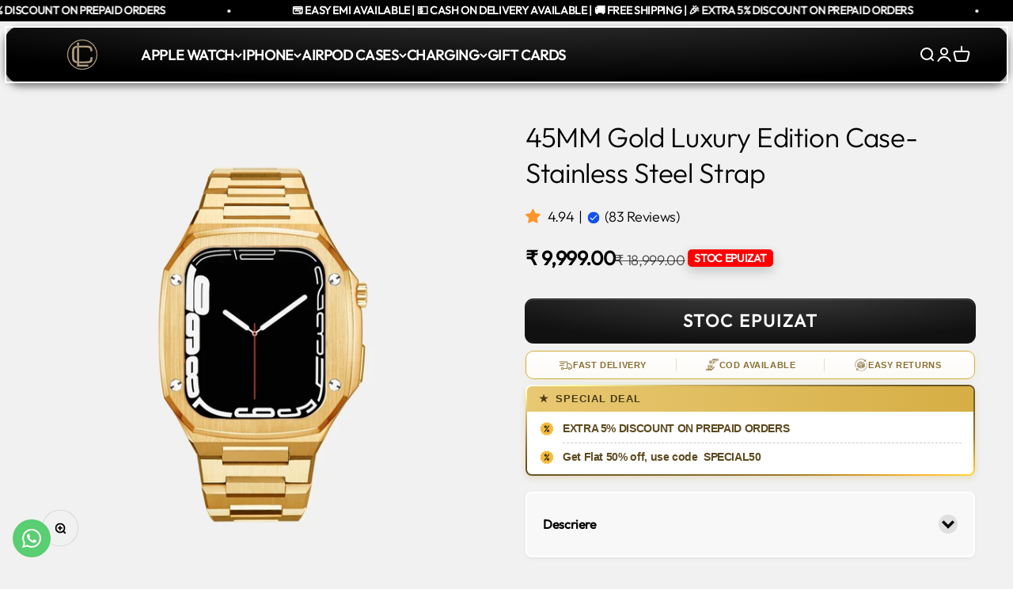

--- FILE ---
content_type: image/svg+xml
request_url: https://lavishconcept.com/cdn/shop/files/Untitled_design_16.svg?v=1725265240
body_size: 413
content:
<svg version="1.0" preserveAspectRatio="xMidYMid meet" height="40" viewBox="0 0 30 30.000001" zoomAndPan="magnify" width="40" xmlns:xlink="http://www.w3.org/1999/xlink" xmlns="http://www.w3.org/2000/svg"><defs><clipPath id="2707bd33d0"><path clip-rule="nonzero" d="M 0.96875 0.683594 L 29.03125 0.683594 L 29.03125 28.261719 L 0.96875 28.261719 Z M 0.96875 0.683594"></path></clipPath></defs><g clip-path="url(#2707bd33d0)"><path fill-rule="nonzero" fill-opacity="1" d="M 27.730469 16.757812 C 27.863281 16 29.03125 15.3125 29.03125 14.515625 C 29.03125 13.714844 27.863281 13.027344 27.730469 12.269531 C 27.59375 11.484375 28.453125 10.441406 28.1875 9.714844 C 27.917969 8.972656 26.585938 8.726562 26.195312 8.050781 C 25.800781 7.371094 26.25 6.09375 25.75 5.496094 C 25.242188 4.894531 23.910156 5.117188 23.308594 4.613281 C 22.710938 4.109375 22.699219 2.753906 22.015625 2.359375 C 21.34375 1.972656 20.164062 2.636719 19.421875 2.363281 C 18.691406 2.097656 18.21875 0.832031 17.4375 0.695312 C 16.675781 0.5625 15.800781 1.589844 15 1.589844 C 14.203125 1.589844 13.324219 0.5625 12.566406 0.695312 C 11.78125 0.832031 11.308594 2.097656 10.578125 2.363281 C 9.835938 2.636719 8.660156 1.972656 7.984375 2.359375 C 7.304688 2.753906 7.292969 4.109375 6.691406 4.613281 C 6.09375 5.117188 4.757812 4.894531 4.253906 5.496094 C 3.75 6.09375 4.199219 7.371094 3.804688 8.050781 C 3.414062 8.726562 2.082031 8.972656 1.8125 9.714844 C 1.546875 10.441406 2.40625 11.484375 2.269531 12.269531 C 2.136719 13.027344 0.96875 13.714844 0.96875 14.515625 C 0.96875 15.3125 2.136719 16 2.269531 16.757812 C 2.40625 17.542969 1.546875 18.585938 1.8125 19.3125 C 2.082031 20.054688 3.414062 20.300781 3.804688 20.976562 C 4.199219 21.65625 3.75 22.933594 4.253906 23.53125 C 4.757812 24.132812 6.09375 23.910156 6.691406 24.414062 C 7.292969 24.917969 7.304688 26.273438 7.984375 26.664062 C 8.660156 27.054688 9.835938 26.390625 10.578125 26.664062 C 11.308594 26.929688 11.78125 28.195312 12.566406 28.332031 C 13.324219 28.464844 14.203125 27.4375 15 27.4375 C 15.800781 27.4375 16.675781 28.464844 17.4375 28.332031 C 18.21875 28.195312 18.691406 26.929688 19.421875 26.664062 C 20.164062 26.390625 21.34375 27.054688 22.015625 26.664062 C 22.699219 26.273438 22.710938 24.917969 23.308594 24.414062 C 23.910156 23.910156 25.242188 24.132812 25.75 23.53125 C 26.25 22.933594 25.800781 21.65625 26.195312 20.976562 C 26.585938 20.300781 27.917969 20.054688 28.1875 19.3125 C 28.453125 18.585938 27.59375 17.542969 27.730469 16.757812" fill="#000000"></path></g><path fill-rule="nonzero" fill-opacity="1" d="M 11.832031 20.074219 L 7.980469 15.949219 C 7.71875 15.683594 7.628906 15.003906 7.996094 14.511719 C 8.296875 14.113281 9.234375 13.882812 9.734375 14.261719 C 9.746094 14.273438 12.925781 16.738281 12.925781 16.738281 C 12.929688 16.738281 12.933594 16.738281 12.9375 16.738281 L 20.0625 10.074219 C 20.554688 9.578125 21.355469 9.570312 21.859375 10.058594 C 22.371094 10.554688 22.378906 11.375 21.878906 11.882812 L 14.035156 20.078125 C 13.425781 20.691406 12.4375 20.6875 11.832031 20.074219" fill="#ffffff"></path></svg>